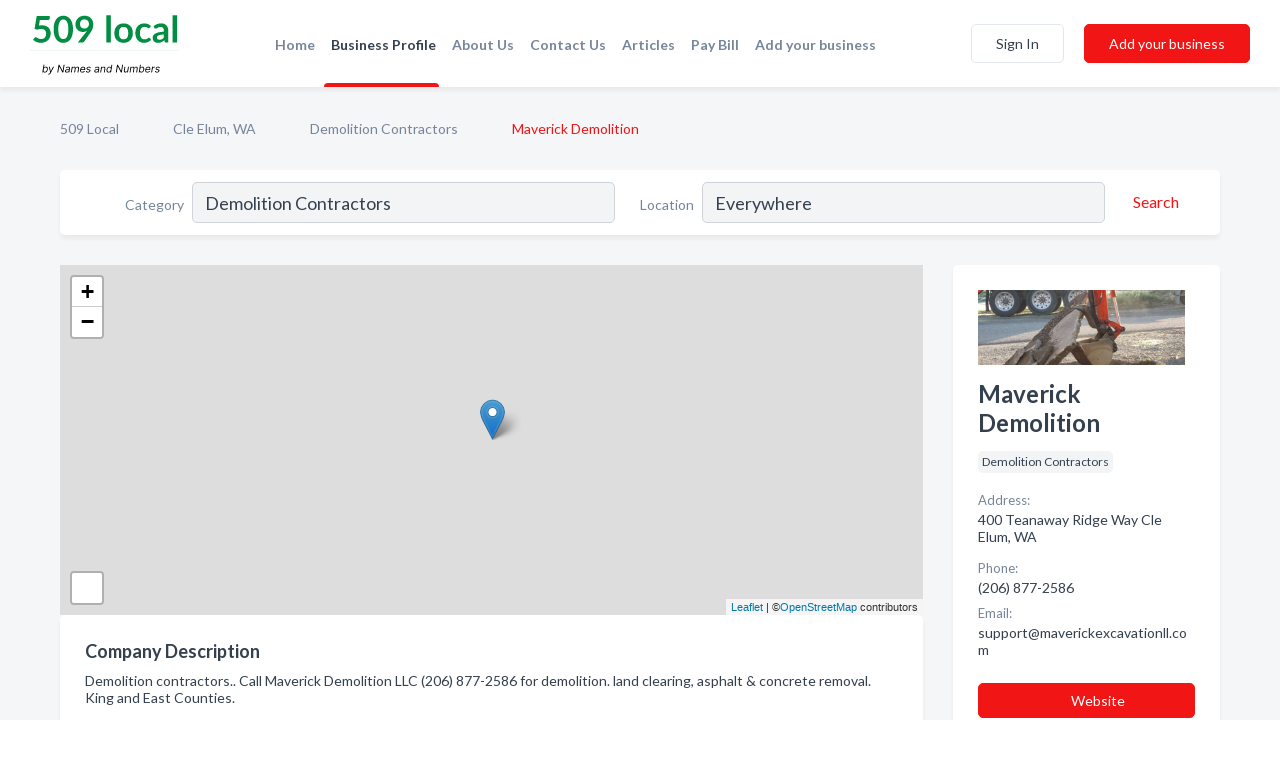

--- FILE ---
content_type: text/html; charset=utf-8
request_url: https://www.509-local.com/biz/331/maverick-demolition
body_size: 6799
content:




<!DOCTYPE html>
<html lang="en">
    <head>
        <meta charset="utf-8">
        <meta name=viewport content="width=device-width, initial-scale=1">
        <meta http-equiv="X-UA-Compatible" content="IE=edge">
        <meta name="viewport" content="width=device-width, initial-scale=1, shrink-to-fit=no">
        <meta name="description" content="Demolition contractors.. Call Maverick Demolition LLC (206) 877-2586 for demolition. land clearing, asphalt &amp; concrete removal. King and East Counties.">
        <meta name="robots" content="index,follow" />
        <meta property="og:type" content="website" />
        <meta property="og:site_name" content="509 Local" />
        <meta property="og:title" content="Maverick Demolition - Cle Elum, WA | 509 Local">
        <meta property="og:description" content="Demolition contractors.. Call Maverick Demolition LLC (206) 877-2586 for demolition. land clearing, asphalt &amp; concrete removal. King and East Counties.">
        <meta property="og:url" content="https://www.509-local.com/biz/331/maverick-demolition" />
        <meta property="og:image" content="https://d2pb7ntwkpu0oh.cloudfront.net/business-photos/1641073717184_maverick-demolition_picture.jpg">
        <link rel="canonical" href="https://www.509-local.com/biz/331/maverick-demolition" />
        
        
<link rel="apple-touch-icon" sizes="180x180" href="https://d2pb7ntwkpu0oh.cloudfront.net/static/local509/images/favicon/apple-touch-icon.png">
<link rel="icon" type="image/png" sizes="32x32" href="https://d2pb7ntwkpu0oh.cloudfront.net/static/local509/images/favicon/favicon-32x32.png">
<link rel="icon" type="image/png" sizes="16x16" href="https://d2pb7ntwkpu0oh.cloudfront.net/static/local509/images/favicon/favicon-16x16.png">
<link rel="manifest" href="/static/local509/images/favicon/site.webmanifest">
<meta name="theme-color" content="#4caf50">
        



    <script async src="https://www.googletagmanager.com/gtag/js?id=G-SJV9MXKC3S"></script>


    <script async src="https://www.googletagmanager.com/gtag/js?id=UA-106048875-28"></script>




<script>
    window.dataLayer = window.dataLayer || [];
    function gtag(){dataLayer.push(arguments);}
    gtag('js', new Date());
    
    gtag('config', "G-SJV9MXKC3S");
    
    
     gtag('config', "UA-106048875-28");
    

</script>



        <!-- Google Tag Manager -->
        <!-- FB Pixel -->

        <title>Maverick Demolition - Cle Elum, WA | 509 Local</title>
        <script type="text/javascript"> window.CSRF_TOKEN = "pPkshpn7IyH4euntFxY0GujO1Rr9jX1SM1yrItsIVuIzN5c41zgqQDhXuLnlbFoH"; </script>
        <script>
    var cossd_info = {};
    cossd_info.page_tpye = 'provider-profile';
</script>
        
            <link rel="stylesheet" href="https://d2pb7ntwkpu0oh.cloudfront.net/static/local509/css/provider_profile-bundle.min.css?v=4946539595664399239" />
        
        
            <link rel="stylesheet" href="https://fonts.googleapis.com/css?family=Lato:400,700&amp;display=swap" />
        
        
        
        
        
            


<script type="application/ld+json">
    {
      "@context": "https://schema.org",
      "@type": "LocalBusiness",
      "name": "Maverick Demolition",
      
        "image": "https://d2pb7ntwkpu0oh.cloudfront.net/business-photos/1641073717184_maverick-demolition_picture.jpg",
      
      "@id": "/biz/331/maverick-demolition"
      
        ,"telephone": "(206) 877-2586"
      
      
        ,"url": "http://www.maverickexcavationllc.com"
      
      
          ,"address": {
            "@type": "PostalAddress",
            "streetAddress": "400 Teanaway Ridge Way",
            "addressLocality": "Cle Elum",
            "addressRegion": "WA",
            
            "addressCountry": "US"
          }
      
      
          ,"geo": {
            "@type": "GeoCoordinates",
            "latitude": 47.187297,
            "longitude": -120.8299407
          }
      
      
    }
</script>

    <script type="application/ld+json">
        {
            "@context": "https://schema.org",
            "@type": "FAQPage",
            "mainEntity": [
            
                {
                    "@type": "Question",
                    "name": "What days are Maverick Demolition open?",
                    "acceptedAnswer": {
                        "@type": "Answer",
                        "text": "Maverick Demolition is open Tuesday, Wednesday, Thursday, Friday, Saturday, Sunday."
                    }
                }
                
            
            ]
        }
    </script>

        
        
        
            <script type="application/ld+json">
{
  "@context": "https://schema.org",
  "@type": "BreadcrumbList",
  "itemListElement": [
        
           {
            "@type": "ListItem",
            "position": 1,
            "item": {
                      "@id": "/",
                      "name": "509 Local"
                    }
           },
        
           {
            "@type": "ListItem",
            "position": 2,
            "item": {
                      "@id": "/cities/cle-elum-wa",
                      "name": "Cle Elum, WA"
                    }
           },
        
           {
            "@type": "ListItem",
            "position": 3,
            "item": {
                      "@id": "/search?location=Cle+Elum%2C+WA&amp;category=Demolition+Contractors",
                      "name": "Demolition Contractors"
                    }
           },
        
           {
            "@type": "ListItem",
            "position": 4,
            "item": {
                      "@id": "https://www.509-local.com/biz/331/maverick-demolition",
                      "name": "Maverick Demolition"
                    }
           }
        
    ]
}
</script>
        
    </head>

    <body class="provider-profile"
          >
        
    
<header role="banner"><nav class="navbar navbar-expand-lg">
    <a class="navbar-brand p-0" href="/" data-track-name="nblink-logo" data-event-category="navbar">
        
            <img src="https://d2pb7ntwkpu0oh.cloudfront.net/static/local509/images/other/509-local-logo.svg" alt="509 Local Logo">
        
    </a>
    <div class="collapse navbar-collapse navbar-text p-0 sliding-menu" id="navBarSlidingMenu">
        <ul class="navbar-nav m-auto">
            
                <li class="nav-item">
                    <a class="nav-link" href="/">Home</a>
                </li>
            
            
            
                <li class="nav-item active">
                    <a class="nav-link" href="#">Business Profile</a>
                    <div class="navbar-highliter"></div>
                </li>
            
            
            
            <li class="nav-item ">
                <a class="nav-link" href="/about">About Us</a>
                
            </li>
            <li class="nav-item ">
                <a class="nav-link" href="/contact">Contact Us</a>
                
            </li>
            <li class="nav-item ">
                <a class="nav-link" href="/articles">Articles</a>
                
            </li>
            <li class="nav-item">
                <a class="nav-link" href="https://www.namesandnumbers.com/pay-bill" rel="nofollow">Pay Bill</a>
            </li>
            <li class="nav-item ">
                <a class="nav-link" href="/biz" data-track-name="nblink-add-biz" data-event-category="navbar">Add your business</a>
                
            </li>
        </ul>
        
            <form class="form-inline">
                
                    <button class="btn btn-login btn-outline-secondary" type="button" data-track-name="nblink-signin" data-event-category="navbar">Sign In</button>
                
                <a href="/biz" data-track-name="nblink-signup" data-event-category="navbar" class="btn btn-primary">Add your business</a>
            </form>
        
    </div>
    
        <button class="navbar-toggler" type="button" data-toggle="collapse" data-target="#navBarSlidingMenu"
                aria-controls="navBarSlidingMenu" aria-expanded="false" aria-label="Toggle navigation menu">
            <span class="iconify navbar-toggler-icon" data-icon="feather:menu" data-inline="false"></span>
        </button>
    
</nav></header>
    <div class="container-fluid provider-profile-body">
        <nav aria-label="breadcrumb" class="nav-breadcrumbs">
    <ol class="breadcrumb">
        
            
                <li class="breadcrumb-item"><a href="/" data-track-name="breadcrumb-link-click">509 Local</a></li>
                <li class="breadcrumb-item devider"><span class="iconify" data-icon="dashicons:arrow-right-alt2" data-inline="false"></span></li>
            
        
            
                <li class="breadcrumb-item"><a href="/cities/cle-elum-wa" data-track-name="breadcrumb-link-click">Cle Elum, WA</a></li>
                <li class="breadcrumb-item devider"><span class="iconify" data-icon="dashicons:arrow-right-alt2" data-inline="false"></span></li>
            
        
            
                <li class="breadcrumb-item"><a href="/search?location=Cle+Elum%2C+WA&amp;category=Demolition+Contractors" data-track-name="breadcrumb-link-click">Demolition Contractors</a></li>
                <li class="breadcrumb-item devider"><span class="iconify" data-icon="dashicons:arrow-right-alt2" data-inline="false"></span></li>
            
        
            
                <li class="breadcrumb-item active" aria-current="page">Maverick Demolition</li>
            
        
    </ol>
</nav>
        
<form class="form-row default-white-block search-form" action="/search">
    <div class="col-sm-6 sf-col">
        <div class="icon-column search-icon-column">
            <span class="iconify" data-icon="ant-design:search-outline" data-inline="false"></span>
        </div>
        <label for="searchCategory">Category</label>
        <input name="category" type="text" class="form-control input-search-category" id="searchCategory"
               placeholder="e.g Trucking Companies" value="Demolition Contractors">
    </div>
    <div class="col-sm-6 sf-col">
        <label for="searchLocation">Location</label>
        <input name="location" type="text" class="form-control input-search-location" id="searchLocation"
               placeholder="Location" value="Everywhere">
        <button type="submit" class="btn btn-link" data-track-name="p-btn-search" aria-label="Search">
            <span class="text">Search</span><span class="iconify icon" data-icon="ant-design:search-outline" data-inline="false"></span>
        </button>
    </div>
</form>
        <main class="row profile-main-row"   data-tz="America/Edmonton" >
            <div class="col-xl-9 col-lg-8 col-md-8 order-last order-md-first left-side-col">
                
                    
                    <section class="provider-map position-relative" id="singleMap" data-lat="47.187297"
                             data-lng="-120.8299407"
                             data-zoom="13"
                             data-area="0">
                        <div class="leaflet-bottom leaflet-left">
                            <div class="leaflet-control-zoom leaflet-bar leaflet-control">
                                <a class="btn-navigate leaflet-control-attribution leaflet-control" target="_blank"
                                   rel="nofollow noopener"
                                   href="https://maps.google.com/?q=400 Teanaway Ridge Way Cle Elum, WA"
                                   data-track-name="pr-get-directions-button"
                                   data-event-category="biz-contact"
                                   data-event-label="331">
                                    <span class="iconify" data-icon="ion:navigate-sharp" data-inline="false"></span>
                                </a>
                            </div>
                        </div>
                    </section>
                
                

<section class="about-block default-white-block">
    
        <h2>Company Description</h2>
        <p class="text-break">Demolition contractors.. Call Maverick Demolition LLC (206) 877-2586 for demolition. land clearing, asphalt & concrete removal. King and East Counties.</p>
    
    
    
        
<div class="mt-3">
    <h2 class="d-inline">Photos & Videos </h2>
    <div class="d-inline">(click images to enlarge)</div>
</div>
<div class="about-section-sub-title">1 photos</div>
<div class="carosel" id="businessGallery">
    <a class="carosel-control carosel-control-left gallery-control-1" href="#"><span class="iconify" data-icon="ant-design:left-outline" data-inline="false"></span></a>
    <div class="carosel-inner">
        
        
        <a href="https://d2pb7ntwkpu0oh.cloudfront.net/min/business-photos/1641073717184_maverick-demolition_picture.jpg" title="Photo uploaded by Maverick Demolition" data-toggle="lightbox" data-gallery="biz-gallery"
           data-track-name="pr-open-picture"
           data-event-category="biz-action"
           data-event-label="331">
            <picture class="carosel-item">
                <source srcset="https://d2pb7ntwkpu0oh.cloudfront.net/min/business-photos/1641073717184_maverick-demolition_picture.webp" type="image/webp">
                <source srcset="https://d2pb7ntwkpu0oh.cloudfront.net/min/business-photos/1641073717184_maverick-demolition_picture.jpg">
                <img src="https://d2pb7ntwkpu0oh.cloudfront.net/min/business-photos/1641073717184_maverick-demolition_picture.jpg" alt="Photo uploaded by Maverick Demolition">
            </picture>
        </a>
        
    </div>
    <a class="carosel-control carosel-control-right gallery-control-1" href="#"><span class="iconify" data-icon="ant-design:right-outline" data-inline="false"></span></a>
</div>
    
    
    
    

    <h2>Products & Services</h2>
    <p class="text-break">
        
            
                asphalt &amp; concrete removal
            
            , &nbsp; 
        
            
                Demolition
            
            , &nbsp; 
        
            
                land clearing
            
             &nbsp; 
        
    </p>

    

    

    

    

    

    
    
    
        
        <button class="btn btn-primary btn-claim-profile" id="claimbutton" aria-label="Claim Profile">Claim Profile</button>
        
    
</section>
                

<section class="reviews-section-title">
    <h2 id="reviews">Reviews and Recommendations</h2>
    
    <div class="powered-by">
        Powered by
        
            509 Local
        
    </div>
    <div class="mt-2 row">
        <div class="review-invite-text col-xl-10">
            <div class="pt-1">Please help us to connect users with the best local businesses by reviewing Maverick Demolition
                
            </div>
        </div>
        <div class="col-xl-2 text-xl-right">
          <div class="btn btn-primary" id="review-form-btn">Write Review</div>
        </div>
    </div>
    <div class="modal" tabindex="-1" role="dialog" id="popupReviewForm">
    <div class="modal-dialog" role="document">
        <div class="modal-content">
            <div class="modal-header">
                <h5 class="modal-title">Write Review</h5>
                <button type="button" class="close" data-dismiss="modal" aria-label="Close">
                    <span aria-hidden="true">&times;</span>
                </button>
            </div>
            <div class="modal-body"></div>
        </div>
    </div>
</div>
</section>
<div class="reviews-block with-bottom-links">
    <div class="row reviews-row">
        
    </div>
</div>
                
                    
<aside class="bottom-links default-white-block">
    <header class="bottom-links-header">
        <h2>You might also like</h2>
    </header>
    <div class="bottom-links-body">
        <div class="row">
            
                <div class="col-sm">
                    <h3>Popular Businesses</h3>
                    <ul class="li-bottom-links">
                        
                            <li><a href="/biz/1906/russell-crane-service-inc" data-track-name="p-bottom-link">Russell Crane Service Inc</a></li>
                        
                            <li><a href="/biz/14198/northstar-federal-services-inc" data-track-name="p-bottom-link">Northstar Federal Services Inc</a></li>
                        
                            <li><a href="/biz/14196/pro-cut-concrete-cutting-breaking-inc" data-track-name="p-bottom-link">Pro-Cut Concrete Cutting &amp; Breaking Inc</a></li>
                        
                    </ul>
                </div>
            
                <div class="col-sm">
                    <h3>Related Businesses</h3>
                    <ul class="li-bottom-links">
                        
                    </ul>
                </div>
            
                <div class="col-sm">
                    <h3>Popular Nearby</h3>
                    <ul class="li-bottom-links">
                        
                            <li><a href="/l/cle-elum-wa/storage-services" data-track-name="p-bottom-link">Storage Services in Cle Elum</a></li>
                        
                            <li><a href="/l/cle-elum-wa/chiropractors" data-track-name="p-bottom-link">Chiropractors in Cle Elum</a></li>
                        
                            <li><a href="/l/cle-elum-wa/coffee-houses" data-track-name="p-bottom-link">Coffee Houses in Cle Elum</a></li>
                        
                            <li><a href="/l/cle-elum-wa/equestrian-centers-stables" data-track-name="p-bottom-link">Equestrian Centers &amp; Stables in Cle Elum</a></li>
                        
                            <li><a href="/l/cle-elum-wa/gift-shops" data-track-name="p-bottom-link">Gift Shops in Cle Elum</a></li>
                        
                    </ul>
                </div>
            
        </div>
    </div>
</aside>
                
                
                    
<section class="bottom-links default-white-block">
    <header class="faq-header">
        <h2>Frequently asked questions about Maverick Demolition</h2>
    </header>
    <div class="bottom-links-body">
        
            <h3>What days are Maverick Demolition open?</h3>
            <p>Maverick Demolition is open Tuesday, Wednesday, Thursday, Friday, Saturday, Sunday.</p>
        
    </div>
</section>
                
            </div>
            <div class="col-xl-3 col-lg-4 col-md-4 order-first order-md-last right-side-col">
                

<section class="main-info-block" data-listing-view="p-listing-view" data-event-label="331">
    <header>
    
        <picture>
            <source srcset="https://d2pb7ntwkpu0oh.cloudfront.net/min/business-photos/1641073717184_maverick-demolition_picture.webp" type="image/webp">
            <source srcset="https://d2pb7ntwkpu0oh.cloudfront.net/min/business-photos/1641073717184_maverick-demolition_picture.jpg">
            <img src="https://d2pb7ntwkpu0oh.cloudfront.net/business-photos/1641073717184_maverick-demolition_picture.jpg" alt="Maverick Demolition logo">
        </picture>
    
    <div>
        <h1>Maverick Demolition</h1>
    </div>
    </header>
    <div class="main-categories-cloud">
        
        
            
            <a href="/search?location=Cle Elum,WA&amp;category=Demolition+Contractors"><span class="categories-cloud">Demolition Contractors</span></a>
        
        
    </div>
        
            <div class="main-info-label">Address:</div>
            <address>400 Teanaway Ridge Way Cle Elum, WA</address>
        
        
        
            <div class="main-info-label">Phone:</div>
            
                <div class="biz-phone">(206) 877-2586</div>
            
        
        
        
        
            <div class="main-info-website-holder">
                <div class="main-info-label">Website:</div>
                <div class="biz-website"><a href="http://www.maverickexcavationllc.com" rel="nofollow noopener" target="_blank"
                                            data-track-name="pr-open-biz-website"
                                            data-event-category="biz-contact"
                                            data-event-label="331">http://www.maverickexcavationllc.com</a></div>
            </div>
        
        
        <div class="main-info-email-holder">
            <div class="main-info-label">Email:</div>
            <div class="biz-website">support@maverickexcavationll.com</div>
        </div>
        
            
        <div class="main-info-buttons">
            
                <a class="btn btn-primary btn-website" target="_blank" rel="nofollow noopener" href="http://www.maverickexcavationllc.com"
                   data-track-name="pr-open-biz-website"
                   data-event-category="biz-contact"
                   data-event-label="331">
                    <span class="iconify" data-icon="mdi:web" data-inline="false"></span>Website</a>
            
            
                <a class="btn btn-primary btn-phone" href="tel:2068772586"
                   data-track-name="pr-call-button"
                   data-event-category="biz-contact"
                   data-event-label="331">Call</a>
            
            
                <a class="btn primary btn-get-directions" target="_blank" rel="nofollow noopener"
                   href="https://maps.google.com/?q=400 Teanaway Ridge Way Cle Elum, WA"
                   data-track-name="pr-get-directions-button"
                   data-event-category="biz-contact"
                   data-event-label="331">Get Directions</a>
            
        </div>
</section>
                
                
                
                    <section class="open-hours default-white-block ">
   <header class="open-hours-title">
       <h2>Open Hours</h2>
       
       <div class="open-or-closed"></div>
       
   </header>
   
   <ul class="open-hours-content">
      
        <li>
            <span class="day-name">Tuesday</span><span class="hour-value">07:00AM - 07:00PM</span>
        </li>
      
        <li>
            <span class="day-name">Wednesday</span><span class="hour-value">07:00AM - 07:00PM</span>
        </li>
      
        <li>
            <span class="day-name">Thursday</span><span class="hour-value">07:00AM - 07:00PM</span>
        </li>
      
        <li>
            <span class="day-name">Friday</span><span class="hour-value">07:00AM - 07:00PM</span>
        </li>
      
        <li>
            <span class="day-name">Saturday</span><span class="hour-value">07:00AM - 07:00PM</span>
        </li>
      
        <li>
            <span class="day-name">Sunday</span><span class="hour-value">07:00AM - 07:00PM</span>
        </li>
      
       
           <li>
               <span class="day-name">Mon</span><span class="hour-value">Closed</span>
           </li>
       
   </ul>
   
</section>
                
            </div>
        </main>
    </div>
    <footer role="contentinfo">
    <h2>Add your business</h2>
    <p class="footer-subtitle">Grow Your Business with 509 Local</p>
    <div class="text-center">
        <a href="/biz" data-track-name="fadd-biz-button" data-event-category="footer"><button class="btn btn-primary btn-footer-add-business">Add your business</button></a>
    </div>
    <div class="footer-bottom-section">
        <ul class="list-inline footer-links">
            <li class="list-inline-item">
                <a href="/" data-track-name="fhome-link" data-event-category="footer">Home</a>
            </li>
            <li class="list-inline-item">
                <a href="/online-directories" data-track-name="fonline-directories"
                   data-event-category="footer">Online Directories</a>
            </li>
            <li class="list-inline-item">
                <a href="/about" >About Us</a>
            </li>
            <li class="list-inline-item">
                <a href="/contact" data-track-name="fcontact-us-link" data-event-category="footer">Contact Us</a>
            </li>
            <li class="list-inline-item">
                <a href="/terms">Terms</a>
            </li>
            <li class="list-inline-item">
                <a href="/privacy">Privacy</a>
            </li>
            <li class="list-inline-item">
                <a href="https://www.namesandnumbers.com/pay-bill" rel="nofollow">Pay Bill</a>
            </li>
        </ul>

        <hr>
        <div class="footer-copyright">
            <div class="d-inline-block d-mobile-hide">509 Local by <a href="https://business.namesandnumbers.com/" rel="nofollow">Names and Numbers</a></div>
            <div class="d-inline-block copyright-text">Copyright &copy; 2026 509-local.com All rights reserved.</div>
        </div>
    </div>
</footer>
    

        
            <script src="https://d2pb7ntwkpu0oh.cloudfront.net/static/local509/js/provider_profile-bundle.min.js?v=4946539595664399239"></script>
        
        
        
        
     </body>
</html>